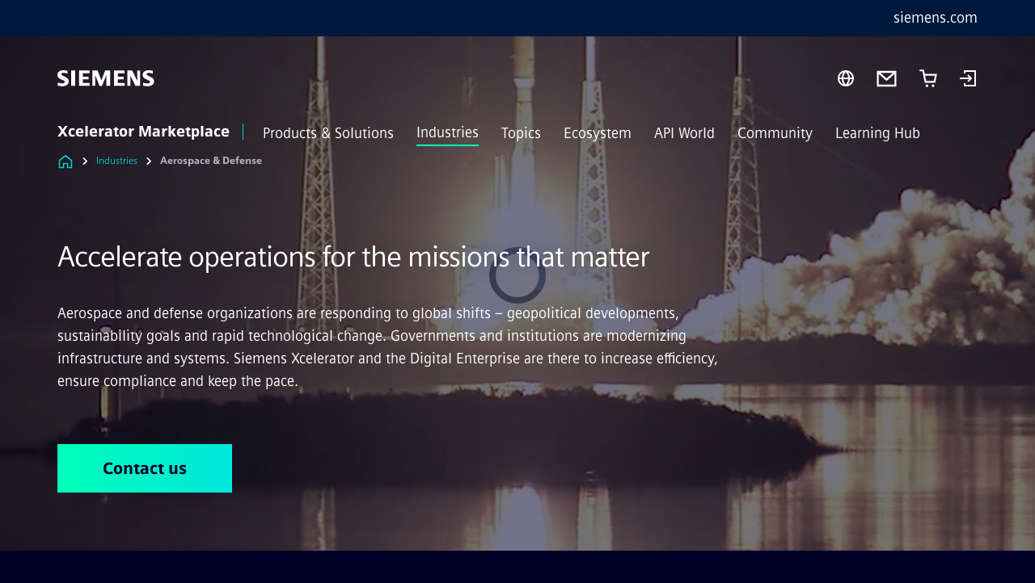

--- FILE ---
content_type: text/html
request_url: https://xcelerator.siemens.com/global/en/industries/aerospace.html
body_size: 8871
content:
<!DOCTYPE html>
<html lang='en' dir='ltr'>

  <head>
    <meta charset='utf-8' />
    <link rel="stylesheet" type="text/css" href="/assets/static/onRenderClient.45efb5d4.css"><link rel="stylesheet" type="text/css" href="/assets/static/search.1156d725.css"><link rel="stylesheet" type="text/css" href="/assets/static/StepCarousel.cca2ceee.css"><link rel="stylesheet" type="text/css" href="/assets/static/ResponsiveLayout.7f1d8e7e.css"><link rel="stylesheet" type="text/css" href="/assets/static/Modal.02e7bb2e.css"><link rel="stylesheet" type="text/css" href="/assets/static/use-section-in-viewport.db47ab30.css">
    <link rel="stylesheet" type="text/css" href="/assets/static/Cart.b56f4c2d.css"><link rel="stylesheet" type="text/css" href="/assets/static/StageWrapper.f250b17a.css"><link rel="stylesheet" type="text/css" href="/assets/static/ScrollbarShadows.5173f092.css"><link rel="stylesheet" type="text/css" href="/assets/static/Login.53c3bd9f.css"><link rel="stylesheet" type="text/css" href="/assets/static/Logo.0c904b93.css"><link rel="stylesheet" type="text/css" href="/assets/static/SearchInput.2865e8cc.css"><link rel="stylesheet" type="text/css" href="/assets/static/Breadcrumbs.3497a2a9.css"><link rel="stylesheet" type="text/css" href="/assets/static/Button.7d9878e9.css"><link rel="stylesheet" type="text/css" href="/assets/static/DefaultPage.ee0b7ea2.css"><link rel="preload" href="/assets/static/SectionAnchor.9aae9b0c.css" as="style" type="text/css"><meta name="viewport" content="width=device-width, initial-scale=1, maximum-scale=1, minimum-scale=1, user-scalable=no, viewport-fit=cover" /><meta name='app-revision' content='2025-10-16T09:16:38.000Z - master - fcb9824' /><meta http-equiv='Cache-Control' content='public, max-age=600, must-revalidate'><title>Aerospace &amp; Defense - Siemens Xcelerator Global</title>
<meta name="dc.date.created" content="2025-08-19T08:58:24.635Z" data-generated="">
<meta name="dc.date.modified" content="2025-10-09T08:06:54.231Z" data-generated="">
<meta name="dc.identifier" content="/content/tenants/siemens-com/global/en/market-specific-solutions/aerospace" data-generated="">
<meta name="dc.language" content="en" data-generated="">
<meta name="dc.region" content="global" data-generated="">
<meta name="dc.type" content="Converting" data-generated="">
<meta name="description" content="Aerospace and defense face rising complexity, labor gaps, and security demands. Digital transformation with automation, AI and connected processes helps cut costs, speed production and improve resilience." data-generated="">
<meta name="format-detection" content="telephone=no" data-generated="">
<meta name="fragmentUUID" content="siem:rTw5zjdL2Fl" data-generated="">
<meta name="google-site-verification" content="Fvc_0K5ODtgQhJnUZsLIdmILnMTt2yNV_oA4xxtDVSw" data-generated="">
<meta name="language" content="en" data-generated="">
<meta name="msapplication-tap-highlight" content="NO" data-generated="">
<meta name="org" content="DI MC" data-generated="">
<meta name="robots" content="index,follow" data-generated="">
<meta name="searchTeaserImage" content="https://assets.new.siemens.com/siemens/assets/api/uuid:cd48d9ce-842e-4b93-944a-4af9c4eb1477/width:4320/Aerospace-Keyvisual-Allgemein-5000x5000_large.png" data-generated="">
<meta name="searchTitle" content="Aerospace &amp; Defense" data-generated="">
<meta name="tags" content="7208bc17-558c-330c-921a-9acc29916d2a,c19af4bb-7b7b-456f-914e-2208252c9c31" data-generated="">
<meta name="template" content="fw_base-page-template" data-generated="">
<meta name="twitter:card" content="summary_large_image" data-generated="">
<meta name="twitter:description" content="Aerospace and defense face rising complexity, labor gaps, and security demands. Digital transformation with automation, AI and connected processes helps cut costs, speed production and improve resilience." data-generated="">
<meta name="twitter:image" content="https://assets.new.siemens.com/siemens/assets/api/uuid:cd48d9ce-842e-4b93-944a-4af9c4eb1477/width:4320/Aerospace-Keyvisual-Allgemein-5000x5000_large.png" data-generated="">
<meta name="twitter:site" content="@siemens" data-generated="">
<meta name="twitter:title" content="Aerospace &amp; Defense" data-generated="">
<meta name="viewport" content="width=device-width, initial-scale=1.0, shrink-to-fit=no" data-generated="">
<meta name="x-ua-compatible" content="ie=edge" data-generated="">
<meta property="og:description" content="Aerospace and defense face rising complexity, labor gaps, and security demands. Digital transformation with automation, AI and connected processes helps cut costs, speed production and improve resilience." data-generated="">
<meta property="og:image" content="https://assets.new.siemens.com/siemens/assets/api/uuid:cd48d9ce-842e-4b93-944a-4af9c4eb1477/width:4320/Aerospace-Keyvisual-Allgemein-5000x5000_large.png" data-generated="">
<meta property="og:locale" content="en" data-generated="">
<meta property="og:site_name" content="Siemens" data-generated="">
<meta property="og:title" content="Aerospace & Defense" data-generated="">
<meta property="og:type" content="fw_Converting" data-generated="">
<meta property="og:url" content="https://xcelerator.siemens.com/global/en/industries/aerospace.html" data-generated=""><link rel="preconnect" href="https://assets.adobedtm.com" /><link rel="preconnect" href="https://w3.siemens.com" /><link rel="preconnect" href="https://siemens.sc.omtrdc.net" /><link rel="preconnect" href="https://assets.new.siemens.com" /><link rel='preconnect' href='https://api.dc.siemens.com/fluidweb' /><script src='//assets.adobedtm.com/5dfc7d97c6fb/3e1894fb3f67/launch-8cd5c29c8ce3.min.js'></script><link rel="apple-touch-icon" sizes="180x180" href="https://cdn.c2comms.cloud/images/favicons/1.0/apple-touch-icon.png"><link rel="icon" type="image/png" sizes="32x32" href="https://cdn.c2comms.cloud/images/favicons/1.0/favicon-32x32.png"><link rel="icon" type="image/png" sizes="16x16" href="https://cdn.c2comms.cloud/images/favicons/1.0/favicon-16x16.png"><link rel="manifest" href="https://cdn.c2comms.cloud/images/favicons/1.0/site.webmanifest"><link rel="mask-icon" href="https://cdn.c2comms.cloud/images/favicons/1.0/safari-pinned-tab.svg" color="#5bbad5"><link rel="shortcut icon" href="https://cdn.c2comms.cloud/images/favicons/1.0/favicon.ico"><meta name="msapplication-TileColor" content="#da532c"><meta name="msapplication-config" content="https://cdn.c2comms.cloud/images/favicons/1.0/browserconfig.xml"><meta name="theme-color" content="#ffffff"><script> var _mtm = window._mtm = window._mtm || []; _mtm.push({'mtm.startTime': (new Date().getTime()), 'event': 'mtm.Start'});
      (function() {
        var d=document, g=d.createElement('script'), s=d.getElementsByTagName('script')[0];
        g.async=true; g.src='https://w3.siemens.com/js/container_SEx9gzeT.js'; s.parentNode.insertBefore(g,s);
      })();
    </script>
  </head>

  <body class='fluidWebRoot'>
    <div id='app'><div class="app app--xcl"><!--[--><div class="page fluidPage app--componentBelowHeader"><div class="fluidPage__wrapper page__wrapper"><!--[--><header class="header header--hasImageBackground"><ul class="skipLinks" data-ste-element="skip-links"><li><a style="" class="button button--tertiary button--default button--icon button--iconArrowRight button--iconRight button--link skipLinks__skipLink skipLinks__skipLink" data-ste-element href="#main" target="_self"><!--[-->Skip to main content<!--]--></a></li><li><a data-ste-element="inlineLink" class="skipLinks__skipLink inlineLink inlineLink--default skipLinks__skipLink" href="#navigation"><!--[--><!----><!--[--><!--[-->Skip to main navigation<!--]--><!--]--><span class="icon icon__name--chevron-right inlineLink__icon" data-ste-element="icon" style="--icon-color:white;--icon-size:20px;" position="after"></span><!--]--></a></li><li><a data-ste-element="inlineLink" class="skipLinks__skipLink inlineLink inlineLink--default skipLinks__skipLink" href="#footer"><!--[--><!----><!--[--><!--[-->Skip to footer<!--]--><!--]--><span class="icon icon__name--chevron-right inlineLink__icon" data-ste-element="icon" style="--icon-color:white;--icon-size:20px;" position="after"></span><!--]--></a></li></ul><div class="responsiveLayout responsiveLayout--hideOnXsmall responsiveLayout--hideOnSmall header__metaMenu"><!--[--><a data-ste-element="metaNavigationLink" class="metaNavigationLink" href="https://www.siemens.com/global/en.html" data-v-b19e575c>siemens.com</a><!----><!--]--></div><div class="header__topBar header__topBar--withLogin header__topBar--xcl"><div class="header__logoContainer"><!--[--><!----><div class="logo" data-ste-element="logo"><a class="logo__logo" tabindex="0" title="Siemens" aria-label="Siemens" href="https://www.siemens.com/global/en.html" target="_self"><!--[--><div class="logo__logoSiemens logo__logoSiemens--white"></div><!--]--></a></div><!--]--><!----></div><div class="header__iconsWrapper"><div class="headerSearch" data-ste-element="header-search"><form class="headerSearch__form"><!----><div class="headerSearch__animationWrapper--xcl headerSearch__animationWrapper"><div class="responsiveLayout responsiveLayout--hideOnMedium responsiveLayout--hideOnLarge responsiveLayout--hideOnXlarge"><!--[--><button class="headerSearch__icon" type="submit" value="search" aria-label="Ask or search anything…"></button><!--]--></div><div class="responsiveLayout responsiveLayout--hideOnXsmall responsiveLayout--hideOnSmall"><!--[--><div class="submitInput submitInput--normal submitInput--empty headerSearch__inputWrapper" data-ste-element="submitInput"><!--[--><!--]--><input id="submitInput__input" value data-hj-allow aria-controls="suggestionList__undefined" class="headerSearch__input submitInput__input" aria-label="Ask or search anything…" placeholder="Ask or search anything…" size="23" maxlength="2000" type="text"><!--[--><!--]--><button class="submitInput__applyButton submitInput__applyButton--search" aria-label="Ask or search anything…"></button><!--[--><!--]--></div><div style="display:none;" class="headerSearch__dropdown"><div><span class="headerSearch__suggestionAudioHint" aria-live="polite" tabindex="-1">0 suggestions available. Use the up and down arrow keys to navigate.</span><div class="headerSearch__suggestionHeadline" tabindex="-1">Search suggestion</div><ul id="suggestionList__undefined" class="headerSearch__suggestions"><!--[--><!--]--><!--[--><!--]--><!--[--><!--]--></ul></div><!----></div><!--]--></div></div></form></div><!----><!----><div class="header__regionSelectorWrapper"><div class="regionSelector"><button id="meta-nav" class="regionSelector__trigger" data-ste-element="region-selector" aria-label="Region Selector" aria-expanded="false" data-disable-live-translation><div class="responsiveLayout responsiveLayout--hideOnXsmall responsiveLayout--hideOnSmall responsiveLayout--hideOnMedium"><!--[--><span data-disable-live-translation>Global</span><!--]--></div></button><!----><!----><!----></div></div><a style="" aria-label="Contact us" class="button button--tertiary button--default button--link header__contactUs header__contactUs" data-ste-element href="https://www.siemens.com/global/en/general/contact.html" target="_self"><!--[--><!--]--></a><div class="header__cartWrapper"><!--[--><a href="/global/en/cart.html" class="cart" aria-label="Cart with 0 item(s)" title="Cart with 0 item(s)" target="_self"></a><!----><!--]--></div><div class="header__navigationCloseWrapper"><!----></div><div class="login"><div class="login__signIn"><a aria-label="Login" href="/_auth/login"></a></div></div></div></div><div class="header__navigationWrapper"><div style="display:none;"><div class="platformNameSearch" data-v-4e447f48><a data-ste-element="inlineLink" role="link" class="platformNameSearch__link inlineLink inlineLink--default platformNameSearch__link" tabindex="0" title="Xcelerator Marketplace" aria-label="Xcelerator Marketplace" href="https://xcelerator.siemens.com/global/en.html" data-v-4e447f48><!--[--><span class="platformNameSearch__icon" data-v-4e447f48></span> Siemens Xcelerator Marketplace<!--]--></a></div></div><nav id="navigation" class="header__navigation" aria-label="Header primary navigation"><div class="platformName header__platformName"><a class="platformName__link" tabindex="0" title="Xcelerator Marketplace" aria-label="Xcelerator Marketplace" href="https://xcelerator.siemens.com/global/en.html" target="_self">Xcelerator Marketplace</a></div><div class="responsiveLayout responsiveLayout--hideOnMedium responsiveLayout--hideOnLarge responsiveLayout--hideOnXlarge"><!--[--><ul><div class="header__burgerMenuWrapper"><button id="navigation" class="header__burgerMenu" aria-label="main menu" aria-expanded="false"></button></div></ul><!--]--></div><div class="responsiveLayout responsiveLayout--hideOnXsmall responsiveLayout--hideOnSmall" style="display:contents;"><!--[--><div class="stepCarousel"><ul class="stepCarousel__links"><!--[--><li class="stepCarousel__link"><!--[--><button class="header__firstNaviItem" aria-expanded="false" aria-haspopup="false" aria-live="off">Products & Solutions</button><!--]--></li><li class="stepCarousel__link"><!--[--><button class="header__firstNaviItem header__firstNaviItem--activePath" aria-expanded="false" aria-haspopup="false" aria-live="off">Industries</button><!--]--></li><li class="stepCarousel__link"><!--[--><button class="header__firstNaviItem" aria-expanded="false" aria-haspopup="false" aria-live="off">Topics</button><!--]--></li><li class="stepCarousel__link"><!--[--><button class="header__firstNaviItem" aria-expanded="false" aria-haspopup="false" aria-live="off">Ecosystem</button><!--]--></li><li class="stepCarousel__link"><!--[--><button class="header__firstNaviItem" aria-expanded="false" aria-haspopup="false" aria-live="off">API World</button><!--]--></li><li class="stepCarousel__link"><!--[--><button class="header__firstNaviItem" aria-expanded="false" aria-haspopup="false" aria-live="off">Community</button><!--]--></li><li class="stepCarousel__link"><!--[--><button class="header__firstNaviItem" aria-expanded="false" aria-haspopup="false" aria-live="off">Learning Hub</button><!--]--></li><!--]--><li><!--[--><!--]--></li></ul><!----><!----></div><!--]--></div></nav></div><!----><!----><!----><!----></header><!----><!--]--><!--[--><!--[--><main id="main" class="contentTree" data-ste-element="content-tree"><div class="contentTree__itemsWrapper"><!--[--><div class="contentTree__item"><!--[--><!--[--><div class="pageSection pageSection__layoutStageFullWidth stage stage--firstStage option--sizeFullscreen stage--video stage--backgroundImageVideo" data-test="dads" id="siem:9iaQxbYcOtB" data-anchor="Accelerateoperationsforthemissionsthatmatter" data-ste-element="stage"><!--[--><!--[--><div class="stage__imageWrapper"><!----><!----></div><div class="stage__content"><div class="stage__headerContainer"><!----><h1 class="stage__header"><span>Accelerate operations for the missions that matter</span></h1></div><div class="responsiveLayout"><!--[--><div class="stage__description"><div class="stage__text"><html><head></head><body><p dir="ltr"><span>Aerospace and defense organizations are responding to global shifts – geopolitical developments, sustainability goals and rapid technological change. Governments and institutions are modernizing infrastructure and systems. Siemens Xcelerator and the Digital Enterprise are there to increase efficiency, ensure compliance and keep the pace.</span></p></body></html></div><!----><div class="stage__buttonsContainer"><a style="" aria-label="Contact us regarding Accelerate operations for the missions that matter" class="button button--hero button--default button--link stage__button stage__button" data-ste-element="stage-button" href="#Contactus" target="_self"><!--[-->Contact us<!--]--></a></div></div><!----><!--]--></div></div><!----><!----><!--]--><!--]--></div><!----><!--]--><div class="inpageNavigation" data-v-ed8dac7a><div class="stepCarousel inpageNavigation__container" data-v-ed8dac7a><ul class="stepCarousel__links"><!--[--><li class="stepCarousel__link"><!--[--><a href="#CHALLENGES" class="inpageNavigation__link" data-v-ed8dac7a>CHALLENGES</a><!--]--></li><li class="stepCarousel__link"><!--[--><a href="#OVERVIEW" class="inpageNavigation__link" data-v-ed8dac7a>OVERVIEW</a><!--]--></li><li class="stepCarousel__link"><!--[--><a href="#SOLUTIONS" class="inpageNavigation__link" data-v-ed8dac7a>SOLUTIONS</a><!--]--></li><li class="stepCarousel__link"><!--[--><a href="#USECASES" class="inpageNavigation__link" data-v-ed8dac7a>USE CASES</a><!--]--></li><li class="stepCarousel__link"><!--[--><a href="#LEARNMORE" class="inpageNavigation__link" data-v-ed8dac7a>LEARN MORE</a><!--]--></li><li class="stepCarousel__link"><!--[--><a href="#CONTACT" class="inpageNavigation__link" data-v-ed8dac7a>CONTACT</a><!--]--></li><!--]--><li><!--[--><!--]--></li></ul><!----><!----></div></div><!----><!--]--></div><div class="contentTree__item"><!----></div><div class="contentTree__item"><!----></div><div class="contentTree__item"><!----></div><div class="contentTree__item"><!----></div><div class="contentTree__item"><!----></div><div class="contentTree__item"><!----></div><!--]--><div class="contentTree__item"><!----></div></div></main><!--]--><!--]--></div><!----><!----><div class="page__backToTopButtonContainer"><!----></div><footer id="footer" class="footer" data-ste-element="footer"><!--[--><!--[--><ul class="footer__footerLinksWrapper"><!--[--><li class="footer__footerLinksItem"><a class="footerLink footer__footerLink" data-ste-element="footerLink" href="https://www.siemens.com/global/en/general/legal.html" data-v-774b2169><!--[-->Corporate information<!--]--></a></li><li class="footer__footerLinksItem"><a class="footerLink footer__footerLink" data-ste-element="footerLink" href="https://www.siemens.com/global/en/general/privacy-notice.html" data-v-774b2169><!--[-->Privacy notice<!--]--></a></li><li class="footer__footerLinksItem"><a class="footerLink footer__footerLink" data-ste-element="footerLink" href="https://www.siemens.com/global/en/general/cookie-notice.html" data-v-774b2169><!--[-->Cookie notice<!--]--></a></li><li class="footer__footerLinksItem"><a class="footerLink footer__footerLink" data-ste-element="footerLink" href="https://xcelerator.siemens.com/global/en/general/terms-of-use.html" data-v-774b2169><!--[-->Terms of use<!--]--></a></li><li class="footer__footerLinksItem"><a class="footerLink footer__footerLink" data-ste-element="footerLink" href="https://www.siemens.com/global/en/general/digital-id.html" data-v-774b2169><!--[-->Digital ID<!--]--></a></li><li class="footer__footerLinksItem"><a class="footerLink footer__footerLink" data-ste-element="footerLink" href="https://www.siemens.com/global/en/company/about/compliance/reporting-channels.html" data-v-774b2169><!--[-->Whistleblower reporting<!--]--></a></li><li class="footer__footerLinksItem"><a class="footerLink footer__footerLink" data-ste-element="footerLink" href="https://xcelerator.siemens.com/global/en/general/digital-services-act.html" data-v-774b2169><!--[-->Digital Services Act<!--]--></a></li><!--]--></ul><!--]--><!--[--><!----><!--]--><!--[--><div class="footer__copyrightWrapper"><span class="footer__copyright">© Siemens 1996 – 2025</span></div><!--]--><!--[--><div class="footer__socialMedia__wrapper"><div class="logo_wrapper"><div id="logo" class="logo"><a class="logo__logo" href="https://www.siemens.com/global/en.html" tabindex="0" title="Siemens" aria-label="Siemens" style="" target="_blank"><div class="logo__logoSiemens"></div></a></div><!--[--><div class="vertical-line"></div><a class="footer__copyrightLink" href="/global/en.html" target="_self">Xcelerator Marketplace</a><!--]--></div><ul class="footer__socialMedia_links"><!--[--><li><a aria-label="LINKEDIN" href="https://www.linkedin.com/company/siemens" class="footer__socialMediaItem" rel="noopener noreferrer" target="_blank"><span class="icon icon__name--linkedin" data-ste-element="icon" style="--icon-color:white;--icon-size:24px;"></span></a></li><li><a aria-label="YOUTUBE" href="https://www.youtube.com/@siemens" class="footer__socialMediaItem" rel="noopener noreferrer" target="_blank"><span class="icon icon__name--youtube" data-ste-element="icon" style="--icon-color:white;--icon-size:24px;"></span></a></li><li><a aria-label="INSTAGRAM" href="https://www.instagram.com/siemens/" class="footer__socialMediaItem" rel="noopener noreferrer" target="_blank"><span class="icon icon__name--instagram" data-ste-element="icon" style="--icon-color:white;--icon-size:24px;"></span></a></li><li><a aria-label="TWITTER" href="https://twitter.com/siemens" class="footer__socialMediaItem" rel="noopener noreferrer" target="_blank"><span class="icon icon__name--twitter" data-ste-element="icon" style="--icon-color:white;--icon-size:24px;"></span></a></li><li><a aria-label="FACEBOOK" href="https://www.facebook.com/Siemens" class="footer__socialMediaItem" rel="noopener noreferrer" target="_blank"><span class="icon icon__name--facebook" data-ste-element="icon" style="--icon-color:white;--icon-size:24px;"></span></a></li><!--]--></ul></div><!--]--><!--]--></footer></div><!--]--></div></div>
    <link rel="modulepreload" href="/assets/js/Cart-9a6ea4f0.js" as="script" type="text/javascript"><link rel="modulepreload" href="/assets/js/PageSection-a3cc87c7.js" as="script" type="text/javascript"><link rel="modulepreload" href="/assets/js/StageWrapper.vue_vue_type_script_setup_true_lang-c7e22a8a.js" as="script" type="text/javascript"><link rel="modulepreload" href="/assets/js/StageWrapper-7e644520.js" as="script" type="text/javascript"><link rel="modulepreload" href="/assets/js/Login-8d8b76fc.js" as="script" type="text/javascript"><link rel="modulepreload" href="/assets/js/Button-81e82524.js" as="script" type="text/javascript"><link rel="modulepreload" href="/assets/js/DefaultPage-8cd5e88f.js" as="script" type="text/javascript"><link rel="modulepreload" href="/assets/js/SectionAnchor-d40ae4b8.js" as="script" type="text/javascript"><script>"use strict";(()=>{var{replace:s}="",g=/&(?:amp|#38|lt|#60|gt|#62|apos|#39|quot|#34);/g;var l={"&amp;":"&","&#38;":"&","&lt;":"<","&#60;":"<","&gt;":">","&#62;":">","&apos;":"'","&#39;":"'","&quot;":'"',"&#34;":'"'},p=e=>l[e],n=e=>s.call(e,g,p);var o={A:"groupA",B:"groupB"};var t={BAD_REQUEST:400,INTERNAL_SERVER_ERROR:500,NOT_FOUND:404,TEMPORARY_REDIRECT:307,UNARHORIZED:401},c={[t.TEMPORARY_REDIRECT]:{code:t.BAD_REQUEST,message:"Method and body not changed.",title:"Temporary Redirect"},[t.BAD_REQUEST]:{code:t.BAD_REQUEST,title:"Bad request"},[t.UNARHORIZED]:{code:t.UNARHORIZED,title:"Unauthorized"},[t.NOT_FOUND]:{code:t.NOT_FOUND,message:"This page could not be found.",title:"Page Not Found"},[t.INTERNAL_SERVER_ERROR]:{code:t.INTERNAL_SERVER_ERROR,message:"Internal Server Error",title:"Something went wrong."}};var r=(e,a)=>{if(!a)return;if(a==="main"){e.abtest=o.A;return}e.abtest=o.B,e.path=e.path.replace(/(.*)-b\.html$/,"$1.html")};window.siemens={datalayer:JSON.parse(n(`{\&quot;activateStream\&quot;:false,\&quot;companyName\&quot;:\&quot;Siemens\&quot;,\&quot;component\&quot;:{},\&quot;copyright\&quot;:\&quot;© Siemens 1996 – 2025\&quot;,\&quot;dateFormat\&quot;:\&quot;MMM d, yyyy\&quot;,\&quot;dateFormatWithoutYear\&quot;:\&quot;MMM d\&quot;,\&quot;designVariant\&quot;:\&quot;dark\&quot;,\&quot;floatingConversionButtonLabel\&quot;:\&quot;\&quot;,\&quot;floatingConversionButtonLink\&quot;:\&quot;\&quot;,\&quot;footerLinks\&quot;:[{\&quot;text\&quot;:\&quot;Corporate information\&quot;,\&quot;url\&quot;:\&quot;https://www.siemens.com/global/en/general/legal.html\&quot;,\&quot;target\&quot;:\&quot;sametab\&quot;},{\&quot;text\&quot;:\&quot;Privacy notice\&quot;,\&quot;url\&quot;:\&quot;https://www.siemens.com/global/en/general/privacy-notice.html\&quot;,\&quot;target\&quot;:\&quot;sametab\&quot;},{\&quot;text\&quot;:\&quot;Cookie notice\&quot;,\&quot;url\&quot;:\&quot;https://www.siemens.com/global/en/general/cookie-notice.html\&quot;,\&quot;target\&quot;:\&quot;sametab\&quot;},{\&quot;text\&quot;:\&quot;Terms of use\&quot;,\&quot;url\&quot;:\&quot;https://xcelerator.siemens.com/global/en/general/terms-of-use.html\&quot;,\&quot;target\&quot;:\&quot;sametab\&quot;},{\&quot;text\&quot;:\&quot;Digital ID\&quot;,\&quot;url\&quot;:\&quot;https://www.siemens.com/global/en/general/digital-id.html\&quot;,\&quot;target\&quot;:\&quot;sametab\&quot;},{\&quot;text\&quot;:\&quot;Whistleblower reporting\&quot;,\&quot;url\&quot;:\&quot;https://www.siemens.com/global/en/company/about/compliance/reporting-channels.html\&quot;,\&quot;target\&quot;:\&quot;sametab\&quot;},{\&quot;text\&quot;:\&quot;Digital Services Act\&quot;,\&quot;url\&quot;:\&quot;https://xcelerator.siemens.com/global/en/general/digital-services-act.html\&quot;,\&quot;target\&quot;:\&quot;sametab\&quot;}],\&quot;headerLinks\&quot;:[{\&quot;text\&quot;:\&quot;Jobs &amp; Careers\&quot;,\&quot;url\&quot;:\&quot;https://www.siemens.com/global/en/company/jobs.html\&quot;,\&quot;target\&quot;:\&quot;sametab\&quot;},{\&quot;text\&quot;:\&quot;Press\&quot;,\&quot;url\&quot;:\&quot;https://press.siemens.com\&quot;,\&quot;target\&quot;:\&quot;sametab\&quot;},{\&quot;text\&quot;:\&quot;Investor Relations\&quot;,\&quot;url\&quot;:\&quot;https://www.siemens.com/global/en/company/investor-relations.html\&quot;,\&quot;target\&quot;:\&quot;sametab\&quot;}],\&quot;isBusinessLinksDeactivated\&quot;:true,\&quot;jquery\&quot;:false,\&quot;language\&quot;:\&quot;en\&quot;,\&quot;navRegion\&quot;:\&quot;global\&quot;,\&quot;navigation\&quot;:{\&quot;continent\&quot;:\&quot;world\&quot;,\&quot;inPageNavigation\&quot;:{\&quot;enabled\&quot;:true,\&quot;headlines\&quot;:[\&quot;CHALLENGES\&quot;,\&quot;OVERVIEW\&quot;,\&quot;SOLUTIONS\&quot;,\&quot;USE CASES\&quot;,\&quot;LEARN MORE\&quot;,\&quot;CONTACT\&quot;]},\&quot;navTitle\&quot;:\&quot;Aerospace &amp; Defense\&quot;,\&quot;navText\&quot;:\&quot;Aerospace &amp; Defense\&quot;,\&quot;hideInNav\&quot;:false,\&quot;showInBread\&quot;:true,\&quot;linkUrl\&quot;:\&quot;https://xcelerator.siemens.com/global/en/industries/aerospace.html\&quot;,\&quot;alias\&quot;:\&quot;aerospace\&quot;,\&quot;rank\&quot;:10,\&quot;orderedRankedPageIds\&quot;:[\&quot;siem:Uk0NlsCUgSi\&quot;,\&quot;siem:rTw5zjdL2Fl\&quot;,\&quot;siem:8Ki836dosbT\&quot;,\&quot;siem:sTAg2dNk3U9\&quot;,\&quot;siem:cIKfdXkdLKM\&quot;,\&quot;siem:bOpxz01Pfog\&quot;,\&quot;siem:Nee3cHhvrgy\&quot;,\&quot;siem:tQGn3DxVbln\&quot;,\&quot;siem:MZglXZLzb3L\&quot;,\&quot;siem:oDv5OH0AbIj\&quot;,\&quot;siem:70iHflxyaCl\&quot;,\&quot;siem:WwOlyEyTlgT\&quot;,\&quot;siem:MfCqKmrE9H6\&quot;,\&quot;siem:0aZIeoXsa1z\&quot;,\&quot;siem:HeQknc5n1qa\&quot;,\&quot;siem:wTYjBjvI9bd\&quot;,\&quot;siem:v48U2NqNBlx\&quot;,\&quot;siem:wGMrA5u8PTO\&quot;,\&quot;siem:CJ3eChJGl2z\&quot;,\&quot;siem:l1AoA0kxZnO\&quot;,\&quot;siem:glx8PMQmj8o\&quot;,\&quot;siem:6FgfB1q1NO4\&quot;,\&quot;siem:8gxCXZ5LEBA\&quot;,\&quot;siem:V63fO14i2Jn\&quot;,\&quot;siem:I3ePRqnNleT\&quot;,\&quot;siem:UEHBR5WXwFm\&quot;,\&quot;siem:gudYX6drozU\&quot;,\&quot;siem:o9L2Nfm8y1W\&quot;,\&quot;siem:UIj9maWPwOI\&quot;,\&quot;siem:9zK6fXzOmoP\&quot;,\&quot;siem:22p7OyhgYdK\&quot;,\&quot;siem:JiH6PsxC7p6\&quot;,\&quot;siem:I37ssFkIv8r\&quot;,\&quot;siem:MZ6UK07rMBX\&quot;,\&quot;siem:dujtYw8tC2C\&quot;]},\&quot;pagePath\&quot;:\&quot;/global/en/industries/aerospace.html\&quot;,\&quot;pageStructure\&quot;:[\&quot;siem:9iaQxbYcOtB\&quot;,\&quot;siem:UbEfWFWGCWK\&quot;,\&quot;siem:5fhqHdSSJTX\&quot;,\&quot;siem:bH7a8QQFi0c\&quot;,\&quot;siem:nDMND7qVIx7\&quot;,\&quot;siem:xzm8AFNskhr\&quot;,\&quot;siem:xQogpf66Z4z\&quot;],\&quot;pageTitle\&quot;:\&quot;Aerospace &amp; Defense - Siemens Xcelerator Global\&quot;,\&quot;snapScroll\&quot;:false,\&quot;socialChannels\&quot;:[{\&quot;label\&quot;:\&quot;LINKEDIN\&quot;,\&quot;url\&quot;:\&quot;https://www.linkedin.com/company/siemens\&quot;,\&quot;type\&quot;:\&quot;linkedin\&quot;},{\&quot;label\&quot;:\&quot;YOUTUBE\&quot;,\&quot;url\&quot;:\&quot;https://www.youtube.com/@siemens\&quot;,\&quot;type\&quot;:\&quot;youtube\&quot;},{\&quot;label\&quot;:\&quot;INSTAGRAM\&quot;,\&quot;url\&quot;:\&quot;https://www.instagram.com/siemens/\&quot;,\&quot;type\&quot;:\&quot;instagram\&quot;},{\&quot;label\&quot;:\&quot;TWITTER\&quot;,\&quot;url\&quot;:\&quot;https://twitter.com/siemens\&quot;,\&quot;type\&quot;:\&quot;twitter\&quot;},{\&quot;label\&quot;:\&quot;FACEBOOK\&quot;,\&quot;url\&quot;:\&quot;https://www.facebook.com/Siemens\&quot;,\&quot;type\&quot;:\&quot;facebook\&quot;}],\&quot;tagsearchEnableRelatedTags\&quot;:false,\&quot;tagsearchShowRecommendations\&quot;:false,\&quot;tagsearchTags\&quot;:[\&quot;c19af4bb-7b7b-456f-914e-2208252c9c31\&quot;,\&quot;7208bc17-558c-330c-921a-9acc29916d2a\&quot;],\&quot;topics\&quot;:[],\&quot;urlParams\&quot;:[],\&quot;useLazyload\&quot;:false}`)),pageConfiguration:JSON.parse(n(`{\&quot;path\&quot;:\&quot;/global/en/industries/aerospace.html\&quot;,\&quot;floatingConversionButtonLabel\&quot;:\&quot;\&quot;,\&quot;floatingConversionButtonLink\&quot;:\&quot;\&quot;,\&quot;floatingConversionButtonLinkTarget\&quot;:\&quot;sametab\&quot;,\&quot;dateFormat\&quot;:\&quot;MMM d, yyyy\&quot;,\&quot;dateFormatWithoutYear\&quot;:\&quot;MMM d\&quot;,\&quot;pageStructure\&quot;:[\&quot;siem:9iaQxbYcOtB\&quot;,\&quot;siem:UbEfWFWGCWK\&quot;,\&quot;siem:5fhqHdSSJTX\&quot;,\&quot;siem:bH7a8QQFi0c\&quot;,\&quot;siem:nDMND7qVIx7\&quot;,\&quot;siem:xzm8AFNskhr\&quot;,\&quot;siem:xQogpf66Z4z\&quot;],\&quot;tagsearchTags\&quot;:[\&quot;c19af4bb-7b7b-456f-914e-2208252c9c31\&quot;,\&quot;7208bc17-558c-330c-921a-9acc29916d2a\&quot;],\&quot;companyName\&quot;:\&quot;Siemens\&quot;,\&quot;copyRight\&quot;:\&quot;© Siemens 1996 – 2025\&quot;,\&quot;socialChannels\&quot;:[{\&quot;label\&quot;:\&quot;LINKEDIN\&quot;,\&quot;url\&quot;:\&quot;https://www.linkedin.com/company/siemens\&quot;,\&quot;type\&quot;:\&quot;linkedin\&quot;},{\&quot;label\&quot;:\&quot;YOUTUBE\&quot;,\&quot;url\&quot;:\&quot;https://www.youtube.com/@siemens\&quot;,\&quot;type\&quot;:\&quot;youtube\&quot;},{\&quot;label\&quot;:\&quot;INSTAGRAM\&quot;,\&quot;url\&quot;:\&quot;https://www.instagram.com/siemens/\&quot;,\&quot;type\&quot;:\&quot;instagram\&quot;},{\&quot;label\&quot;:\&quot;TWITTER\&quot;,\&quot;url\&quot;:\&quot;https://twitter.com/siemens\&quot;,\&quot;type\&quot;:\&quot;twitter\&quot;},{\&quot;label\&quot;:\&quot;FACEBOOK\&quot;,\&quot;url\&quot;:\&quot;https://www.facebook.com/Siemens\&quot;,\&quot;type\&quot;:\&quot;facebook\&quot;}],\&quot;footerLinks\&quot;:[{\&quot;text\&quot;:\&quot;Corporate information\&quot;,\&quot;url\&quot;:\&quot;https://www.siemens.com/global/en/general/legal.html\&quot;,\&quot;target\&quot;:\&quot;sametab\&quot;},{\&quot;text\&quot;:\&quot;Privacy notice\&quot;,\&quot;url\&quot;:\&quot;https://www.siemens.com/global/en/general/privacy-notice.html\&quot;,\&quot;target\&quot;:\&quot;sametab\&quot;},{\&quot;text\&quot;:\&quot;Cookie notice\&quot;,\&quot;url\&quot;:\&quot;https://www.siemens.com/global/en/general/cookie-notice.html\&quot;,\&quot;target\&quot;:\&quot;sametab\&quot;},{\&quot;text\&quot;:\&quot;Terms of use\&quot;,\&quot;url\&quot;:\&quot;https://xcelerator.siemens.com/global/en/general/terms-of-use.html\&quot;,\&quot;target\&quot;:\&quot;sametab\&quot;},{\&quot;text\&quot;:\&quot;Digital ID\&quot;,\&quot;url\&quot;:\&quot;https://www.siemens.com/global/en/general/digital-id.html\&quot;,\&quot;target\&quot;:\&quot;sametab\&quot;},{\&quot;text\&quot;:\&quot;Whistleblower reporting\&quot;,\&quot;url\&quot;:\&quot;https://www.siemens.com/global/en/company/about/compliance/reporting-channels.html\&quot;,\&quot;target\&quot;:\&quot;sametab\&quot;},{\&quot;text\&quot;:\&quot;Digital Services Act\&quot;,\&quot;url\&quot;:\&quot;https://xcelerator.siemens.com/global/en/general/digital-services-act.html\&quot;,\&quot;target\&quot;:\&quot;sametab\&quot;}],\&quot;headerLinks\&quot;:[{\&quot;text\&quot;:\&quot;Jobs &amp; Careers\&quot;,\&quot;url\&quot;:\&quot;https://www.siemens.com/global/en/company/jobs.html\&quot;,\&quot;target\&quot;:\&quot;sametab\&quot;},{\&quot;text\&quot;:\&quot;Press\&quot;,\&quot;url\&quot;:\&quot;https://press.siemens.com\&quot;,\&quot;target\&quot;:\&quot;sametab\&quot;},{\&quot;text\&quot;:\&quot;Investor Relations\&quot;,\&quot;url\&quot;:\&quot;https://www.siemens.com/global/en/company/investor-relations.html\&quot;,\&quot;target\&quot;:\&quot;sametab\&quot;}],\&quot;language\&quot;:\&quot;en\&quot;,\&quot;designVariant\&quot;:\&quot;dark\&quot;,\&quot;liveTranslation\&quot;:false,\&quot;analyticsPageTitle\&quot;:\&quot;Aerospace &amp; Defense\&quot;,\&quot;authorOrg\&quot;:\&quot;DI MC\&quot;,\&quot;authorUrl\&quot;:\&quot;/cms/content-entries/smartPageModel?id=684160f00aee03000947f6af%230003&amp;folderId=6840aa41f30296000acfc1ee%230001\&quot;,\&quot;dateCreated\&quot;:\&quot;2018-12-18T11:02:20.063Z\&quot;,\&quot;dateModified\&quot;:\&quot;2025-10-09T08:06:54.231Z\&quot;,\&quot;datePublished\&quot;:\&quot;2025-10-09T08:06:54.231Z\&quot;,\&quot;fragment_uuid\&quot;:\&quot;siem:rTw5zjdL2Fl\&quot;,\&quot;ownerOrg\&quot;:\&quot;DI MC\&quot;,\&quot;pageTitle\&quot;:\&quot;Aerospace &amp; Defense - Siemens Xcelerator Global\&quot;,\&quot;metaData\&quot;:[\&quot;og:site_name=Siemens\&quot;,\&quot;og:image=https://assets.new.siemens.com/siemens/assets/api/uuid:cd48d9ce-842e-4b93-944a-4af9c4eb1477/width:4320/Aerospace-Keyvisual-Allgemein-5000x5000_large.png\&quot;,\&quot;og:title=Aerospace &amp; Defense\&quot;,\&quot;og:url=https://xcelerator.siemens.com/global/en/industries/aerospace.html\&quot;,\&quot;og:description=Aerospace and defense face rising complexity, labor gaps, and security demands. Digital transformation with automation, AI and connected processes helps cut costs, speed production and improve resilience.\&quot;,\&quot;format-detection=telephone=no\&quot;,\&quot;msapplication-tap-highlight=NO\&quot;,\&quot;viewport=width=device-width, initial-scale=1.0, shrink-to-fit=no\&quot;,\&quot;x-ua-compatible=ie=edge\&quot;,\&quot;twitter:card=summary_large_image\&quot;,\&quot;template=fw_base-page-template\&quot;,\&quot;fragmentUUID=siem:rTw5zjdL2Fl\&quot;,\&quot;org=DI MC\&quot;,\&quot;searchTitle=Aerospace &amp;amp; Defense\&quot;,\&quot;twitter:site=@siemens\&quot;,\&quot;twitter:image=https://assets.new.siemens.com/siemens/assets/api/uuid:cd48d9ce-842e-4b93-944a-4af9c4eb1477/width:4320/Aerospace-Keyvisual-Allgemein-5000x5000_large.png\&quot;,\&quot;twitter:title=Aerospace &amp;amp; Defense\&quot;,\&quot;robots=index,follow\&quot;,\&quot;description=Aerospace and defense face rising complexity, labor gaps, and security demands. Digital transformation with automation, AI and connected processes helps cut costs, speed production and improve resilience.\&quot;,\&quot;dc.date.modified=2025-10-09T08:06:54.231Z\&quot;,\&quot;dc.identifier=/content/tenants/siemens-com/global/en/market-specific-solutions/aerospace\&quot;,\&quot;google-site-verification=Fvc_0K5ODtgQhJnUZsLIdmILnMTt2yNV_oA4xxtDVSw\&quot;,\&quot;dc.type=Converting\&quot;,\&quot;tags=7208bc17-558c-330c-921a-9acc29916d2a,c19af4bb-7b7b-456f-914e-2208252c9c31\&quot;,\&quot;searchTeaserImage=https://assets.new.siemens.com/siemens/assets/api/uuid:cd48d9ce-842e-4b93-944a-4af9c4eb1477/width:4320/Aerospace-Keyvisual-Allgemein-5000x5000_large.png\&quot;,\&quot;twitter:description=Aerospace and defense face rising complexity, labor gaps, and security demands. Digital transformation with automation, AI and connected processes helps cut costs, speed production and improve resilience.\&quot;,\&quot;dc.date.created=2025-08-19T08:58:24.635Z\&quot;,\&quot;dc.language=en\&quot;,\&quot;language=en\&quot;,\&quot;dc.region=global\&quot;,\&quot;og:locale=en\&quot;,\&quot;og:type=fw_Converting\&quot;],\&quot;linkData\&quot;:[],\&quot;pageVersion\&quot;:\&quot;684160f00aee03000947f6af#0003\&quot;,\&quot;systemURL\&quot;:\&quot;/content/tenants/siemens-com/global/en/market-specific-solutions/aerospace\&quot;,\&quot;schemaType\&quot;:null,\&quot;navigation\&quot;:{\&quot;continent\&quot;:\&quot;world\&quot;,\&quot;inPageNavigation\&quot;:{\&quot;enabled\&quot;:true,\&quot;headlines\&quot;:[\&quot;CHALLENGES\&quot;,\&quot;OVERVIEW\&quot;,\&quot;SOLUTIONS\&quot;,\&quot;USE CASES\&quot;,\&quot;LEARN MORE\&quot;,\&quot;CONTACT\&quot;]},\&quot;navTitle\&quot;:\&quot;Aerospace &amp; Defense\&quot;,\&quot;navText\&quot;:\&quot;Aerospace &amp; Defense\&quot;,\&quot;hideInNav\&quot;:false,\&quot;showInBread\&quot;:true,\&quot;linkUrl\&quot;:\&quot;https://xcelerator.siemens.com/global/en/industries/aerospace.html\&quot;,\&quot;alias\&quot;:\&quot;aerospace\&quot;,\&quot;rank\&quot;:10,\&quot;orderedRankedPageIds\&quot;:[\&quot;siem:Uk0NlsCUgSi\&quot;,\&quot;siem:rTw5zjdL2Fl\&quot;,\&quot;siem:8Ki836dosbT\&quot;,\&quot;siem:sTAg2dNk3U9\&quot;,\&quot;siem:cIKfdXkdLKM\&quot;,\&quot;siem:bOpxz01Pfog\&quot;,\&quot;siem:Nee3cHhvrgy\&quot;,\&quot;siem:tQGn3DxVbln\&quot;,\&quot;siem:MZglXZLzb3L\&quot;,\&quot;siem:oDv5OH0AbIj\&quot;,\&quot;siem:70iHflxyaCl\&quot;,\&quot;siem:WwOlyEyTlgT\&quot;,\&quot;siem:MfCqKmrE9H6\&quot;,\&quot;siem:0aZIeoXsa1z\&quot;,\&quot;siem:HeQknc5n1qa\&quot;,\&quot;siem:wTYjBjvI9bd\&quot;,\&quot;siem:v48U2NqNBlx\&quot;,\&quot;siem:wGMrA5u8PTO\&quot;,\&quot;siem:CJ3eChJGl2z\&quot;,\&quot;siem:l1AoA0kxZnO\&quot;,\&quot;siem:glx8PMQmj8o\&quot;,\&quot;siem:6FgfB1q1NO4\&quot;,\&quot;siem:8gxCXZ5LEBA\&quot;,\&quot;siem:V63fO14i2Jn\&quot;,\&quot;siem:I3ePRqnNleT\&quot;,\&quot;siem:UEHBR5WXwFm\&quot;,\&quot;siem:gudYX6drozU\&quot;,\&quot;siem:o9L2Nfm8y1W\&quot;,\&quot;siem:UIj9maWPwOI\&quot;,\&quot;siem:9zK6fXzOmoP\&quot;,\&quot;siem:22p7OyhgYdK\&quot;,\&quot;siem:JiH6PsxC7p6\&quot;,\&quot;siem:I37ssFkIv8r\&quot;,\&quot;siem:MZ6UK07rMBX\&quot;,\&quot;siem:dujtYw8tC2C\&quot;]},\&quot;navRegion\&quot;:\&quot;global\&quot;,\&quot;topics\&quot;:[],\&quot;tenant\&quot;:\&quot;SIEMENS_COM\&quot;,\&quot;domain\&quot;:\&quot;XCELERATOR\&quot;}`)),pageReady:!1};window.siemens.datalayer.page=window.siemens.pageConfiguration;var i;try{i=__X_AB_TEST__}catch{}finally{r(window.siemens.pageConfiguration,i)}})();
</script><script src="//w3.siemens.com/ote/ote_config.js"></script><script src="//w3.siemens.com/ote/aem/ote.js"></script><script type='module' src='/assets/js/usercentrics/siemens-usercentrics-581b5ec2.js'></script><script>    
    var client = new XMLHttpRequest();
    client.open('HEAD', window.location.href);
    client.onreadystatechange = function() {
	    if (this.readyState === client.HEADERS_RECEIVED) {
		    const abtest = client.getResponseHeader("X-Ab-Test");
		    if (abtest === 'main') {
			    siemens.datalayer.page.abtest = "groupA";
		    } else if (abtest === 'experiment') {
			siemens.datalayer.page.path = window.location.pathname;
			siemens.datalayer.page.abtest = "groupB";
		    }
        }
    };
    client.send();

</script>
    <noscript aria-hidden='true'>
      <strong>
        We're sorry but the new Siemens doesn't work properly without JavaScript
        enabled. Please enable it to continue.
      </strong>
    </noscript>
    <script id="vike_pageContext" type="application/json">{"analyticsPageTitle":"!undefined","apolloState":{"globalsearch":{},"defaultClient":{"ROOT_QUERY":{"__typename":"Query","fluidFragments({\"filter\":{\"AND\":{\"AND\":{\"OR\":[{\"fluidFragmentsFilter\":{\"uuid\":\"siem:9iaQxbYcOtB\"}}],\"fluidFragmentsFilter\":[{\"category\":[\"APPLICATION\",\"CONTENT_GALLERY\",\"CONTENT_SEARCH\",\"FORM\",\"INTRO\",\"MEDIA_GALLERY\",\"MEDIA_RICHTEXT\",\"QUOTE\",\"SECTION\",\"SOLUTION_ADVISOR\",\"SPLIT_CONTAINER\",\"STAGE\",\"TABLE\",\"TEASER\"]}]}}}})":{"__typename":"FluidFragmentResults","fluidFragments":[{"__typename":"FluidFragment","category":"STAGE","uuid":"siem:9iaQxbYcOtB","metadata":{"__typename":"FluidFragmentStageMetadata","context":[],"country":["global"],"language":"en","lastIndexed":"2025-10-09T08:06:54.231Z","tags":[],"topics":[],"headline":"","subheadline":"","title":"Accelerate operations for the missions that matter","description":"\u003cp dir=\"ltr\">\u003cspan >Aerospace and defense organizations are responding to global shifts – geopolitical developments, sustainability goals and rapid technological change. Governments and institutions are modernizing infrastructure and systems. Siemens Xcelerator and the Digital Enterprise are there to increase efficiency, ensure compliance and keep the pace.\u003c/span>\u003c/p>","url":"#Contactus","layout":"backgroundImageVideo","metaProperties":{"__typename":"FluidFragmentMetaProperties","buttonLabel":"Contact us"},"media":[{"__typename":"FluidVideo","videoId":"6380040412112","accountId":null,"title":"","seoName":"Accelerate operations for the missions that matter","description":"","width":0,"height":0,"renditions({\"transform\":[{\"quality\":\"HIGH\",\"width\":3840},{\"quality\":\"HIGH\",\"width\":2732},{\"quality\":\"HIGH\",\"width\":2224},{\"quality\":\"HIGH\",\"width\":2048},{\"quality\":\"HIGH\",\"width\":1920},{\"quality\":\"HIGH\",\"width\":1266},{\"quality\":\"HIGH\",\"width\":1125},{\"quality\":\"HIGH\",\"width\":750},{\"quality\":\"HIGH\",\"width\":640},{\"quality\":\"HIGH\",\"width\":320},{\"quality\":\"LOW\",\"width\":100}]})":[{"__typename":"Rendition","url":"https://assets.new.siemens.com/siemens/assets/api/uuid:77539a04-780a-4af0-b580-1460a1c3654b/width:3840/quality:high/Accelerate-operations-for-the-missions-that-matter.mp4"},{"__typename":"Rendition","url":"https://assets.new.siemens.com/siemens/assets/api/uuid:77539a04-780a-4af0-b580-1460a1c3654b/width:2732/quality:high/Accelerate-operations-for-the-missions-that-matter.mp4"},{"__typename":"Rendition","url":"https://assets.new.siemens.com/siemens/assets/api/uuid:77539a04-780a-4af0-b580-1460a1c3654b/width:2224/quality:high/Accelerate-operations-for-the-missions-that-matter.mp4"},{"__typename":"Rendition","url":"https://assets.new.siemens.com/siemens/assets/api/uuid:77539a04-780a-4af0-b580-1460a1c3654b/width:2048/quality:high/Accelerate-operations-for-the-missions-that-matter.mp4"},{"__typename":"Rendition","url":"https://assets.new.siemens.com/siemens/assets/api/uuid:77539a04-780a-4af0-b580-1460a1c3654b/width:1920/quality:high/Accelerate-operations-for-the-missions-that-matter.mp4"},{"__typename":"Rendition","url":"https://assets.new.siemens.com/siemens/assets/api/uuid:77539a04-780a-4af0-b580-1460a1c3654b/width:1266/quality:high/Accelerate-operations-for-the-missions-that-matter.mp4"},{"__typename":"Rendition","url":"https://assets.new.siemens.com/siemens/assets/api/uuid:77539a04-780a-4af0-b580-1460a1c3654b/width:1125/quality:high/Accelerate-operations-for-the-missions-that-matter.mp4"},{"__typename":"Rendition","url":"https://assets.new.siemens.com/siemens/assets/api/uuid:77539a04-780a-4af0-b580-1460a1c3654b/width:750/quality:high/Accelerate-operations-for-the-missions-that-matter.mp4"},{"__typename":"Rendition","url":"https://assets.new.siemens.com/siemens/assets/api/uuid:77539a04-780a-4af0-b580-1460a1c3654b/width:640/quality:high/Accelerate-operations-for-the-missions-that-matter.mp4"},{"__typename":"Rendition","url":"https://assets.new.siemens.com/siemens/assets/api/uuid:77539a04-780a-4af0-b580-1460a1c3654b/width:320/quality:high/Accelerate-operations-for-the-missions-that-matter.mp4"},{"__typename":"Rendition","url":"https://assets.new.siemens.com/siemens/assets/api/uuid:77539a04-780a-4af0-b580-1460a1c3654b/width:100/quality:low/Accelerate-operations-for-the-missions-that-matter.mp4"}]}],"visualTags":[],"visualTagsItems":null,"useAssets":false,"numberOfToplineTags":0,"secondaryButton":null}}],"count":1}}}},"customPageContext":"!undefined","deploymentConfig":{"ADYEN_CLIENT_KEY":"live_VZF7XLANNZBOBLEPKU7LMQBPHMQZNJZD","ADYEN_ENVIRONMENT":"live","BRIGHTCOVE_ACCOUNT":"1813624294001","BRIGHTCOVE_PLAYER":"VMi7Ptd8P","CAPTCHA_KEY":"6Ld8me0UAAAAALJ2ka1shFDKmr_lcqLGVhiEYMyD","CART_TARGET":"/global/en/cart.html","COMMS_CLOUD_ANALYTICS":"https://w3.siemens.com/js/container_SEx9gzeT.js","DEX_API":"https://commerce-api.c2comms.cloud/dex-services/","DEX_IMAGE_TENANT":"/content/dam/siemens/products/marketplace/ecbe-products-new","DPM_HTTP":"https://uat.exports.dps-registry.dc.siemens.com/dpm-export.json","ELOQUA_FORM_RENDERER_HTTP":"https://profiles.siemens.com/pub/v3/forms.js","ENABLE_FRAGMENT_PREVIEW":false,"FONT_VM_TEST_ENABLED":true,"HEADER_SEARCH_URL":"/global/en/xmp-search.html","INTEROPS_API":"https://public-apim.siemens.com/c00107-interop/api/v1/","MICROSOFT_FORM_API_ID":"https://public-eur.mkt.dynamics.com/api/v1.0/orgs/fbb5a5ca-32e4-41b4-b5eb-6f93ee4bf56a/","MICROSOFT_FORM_CACHED_URL":"https://assets-eur.mkt.dynamics.com/fbb5a5ca-32e4-41b4-b5eb-6f93ee4bf56a/digitalassets/forms/","MICROSOFT_FORM_RENDERER_HTTP":"https://cxppusa1formui01cdnsa01-endpoint.azureedge.net/eur/FormLoader/FormLoader.bundle.js","MOBILITY_FEATURE":false,"ONLY_DOT_COM_FEATURE":false,"ONLY_XCL_FEATURE":true,"ONLY_XMP_FEATURE":true,"PAYMEMT_CLIENT_ID":"COMMSCLOUD","PAYMENT_HTTP":"https://payment.siemens.com/js/integrated/payment.1.3.min.js","PREVIEW_MODE":false,"SEARCH_FACETS":["LANGUAGES","REGIONS"],"SEARCH_SSR_ENABLED":false,"SENTRY_DSN":"https://4d1f99057d177472603ecaf58f2eeee0@o4504753513824256.ingest.sentry.io/4506654723080192","ACTIVATE_STREAM":true,"ADD_TO_LIST_ENABLED_SYSTEM_PATHS":[{},{},{}],"ADD_TO_LIST_ENABLED_TAG_UUIDS":["5a7d247f-948d-4f67-959f-bb5eb7242507","4a6efece-5a13-4680-8902-115b6005a669","c3287982-b11c-49cf-9eaa-86363579d96b","8e07596f-2368-4d1b-ba11-9cf46160a42e"],"CONTACT_FORM_HTTP":"https://o8fhtryzal.execute-api.eu-west-1.amazonaws.com/prod","GRAPHQL_GLOBAL_SEARCH_HTTP":"https://api.dc.siemens.com/search","GRAPHQL_HTTP":"https://api.dc.siemens.com/fluidweb","GRAPHQL_MY_LIST_HTTP":"https://api.xcelerator.siemens.com","LAUNCH_HTTP":"//assets.adobedtm.com/5dfc7d97c6fb/3e1894fb3f67/launch-8cd5c29c8ce3.min.js","NAVIGATION_TENANT":"SIEMENS_XMP","SEARCH_DEFAULT_SOURCE":"XCL","SENTRY_ENV":"siemensxcl-prod","STAGE":"master","SUBSCRIBE_FORM_HTTP":"https://o8fhtryzal.execute-api.eu-west-1.amazonaws.com/prod","TRANSLATE_API_URL":"https://translate-api.c2comms.cloud"},"homepageFallbackFrom":"!undefined","isClient":true,"isLocalhost":false,"language":"en","piniaState":{"commerceDEX":{"accountDetails":null,"apiCallInProcess":false,"apiError":null,"assignedAdminEmail":"","axTenants":[],"cartCoupon":null,"cartDEX":null,"cartRequested":false,"countryList":null,"currentProductInfo":null,"currentUserBillingContactInformation":null,"currentUserContactInformation":null,"currentUserShippingContactInformation":null,"currentUserSoldToContactInformation":null,"disableCountrySwitch":false,"errorMessage":null,"errorState":null,"ieTenants":[],"isAllProductsAdmin":"true","isErrorMessageSupressed":false,"isSalesRep":false,"orderReview":null,"orderReviewTermsAndConditions":null,"overrideAdminAssignmentStepLabel":null,"preRequisites":null,"productInfoReady":false,"salesRepCompany":"","tenants":[]},"auth":{"loading":true},"ui":{"backToTopHeightMultiplier":3,"design":"default","isStateRegionSelectorOpen":false,"modalMode":false},"contentTree":{},"inpage-navigation":{"visibleSectionId":null},"live-translation":{"currentLanguage":null,"disclaimerLanguage":null,"isDisclaimerAccepted":false,"isDisclaimerOpen":false},"searchBar":{"catalogSuggestionsLoading":false,"originalSearchTermAnalytics":"","searchTerm":"","searchTermAnalytics":"","showSearchBar":false,"suggestionTerm":"","suggestionsLoading":false,"triggerSearchAnalytics":false},"tracking":{"isConsentLayerVisible":true}},"textDirection":"ltr","urlOriginal":"https://xcelerator.siemens.com/global/en/industries/aerospace.html","urlParsed":{"origin":"https://xcelerator.siemens.com","pathname":"/global/en/industries/aerospace.html","pathnameOriginal":"/global/en/industries/aerospace.html","search":{},"searchAll":{},"searchOriginal":null},"urlPathname":"/global/en/industries/aerospace.html","abortReason":"!undefined","_urlRewrite":null,"_urlRedirect":"!undefined","abortStatusCode":"!undefined","_abortCall":"!undefined","_pageContextInitIsPassedToClient":true,"_pageId":"/src/pages/@region/@language/index","data":[{"title":"Products & Solutions","text":"Products & Solutions","hideInNav":false,"showInBread":true,"linkUrl":"https://xcelerator.siemens.com/global/en/all-offerings.html","rank":10,"children":"!undefined"},{"title":"Industries","text":"Industries","hideInNav":false,"showInBread":true,"linkUrl":"https://xcelerator.siemens.com/global/en/industries.html","rank":19,"children":"!undefined"},{"title":"Topics","text":"Topics","hideInNav":false,"showInBread":true,"linkUrl":"https://xcelerator.siemens.com/global/en/topics.html","rank":20,"children":"!undefined"},{"title":"Ecosystem","text":"Ecosystem","hideInNav":false,"showInBread":true,"linkUrl":"https://xcelerator.siemens.com/global/en/ecosystem.html","rank":30,"children":"!undefined"},{"title":"API World","text":"API World","hideInNav":false,"showInBread":true,"linkUrl":"https://xcelerator.siemens.com/global/en/api-world.html","rank":40,"children":"!undefined"},{"title":"Community","text":"Community","hideInNav":false,"showInBread":true,"linkUrl":"https://xcelerator.siemens.com/global/en/community.html","rank":50,"children":"!undefined"},{"title":"Learning Hub","text":"Learning Hub","hideInNav":false,"showInBread":true,"linkUrl":"https://xcelerator.siemens.com/global/en/learning-hub.html","rank":60,"children":"!undefined"}]}</script><script src="/assets/js/entries/entry-server-routing-5ab79344.js" type="module" async></script><link rel="modulepreload" href="/assets/js/entries/src/pages/@region/@language/index-69561960.js" as="script" type="text/javascript"><link rel="modulepreload" href="/assets/js/onRenderClient.legacy-62ca7bcb.js" as="script" type="text/javascript"><link rel="modulepreload" href="/assets/js/@vue_apollo-option-19faf136.js" as="script" type="text/javascript"><link rel="modulepreload" href="/assets/js/onRenderClient-380ef0ef.js" as="script" type="text/javascript"><link rel="modulepreload" href="/assets/js/vue-5c8cbd4f.js" as="script" type="text/javascript"><link rel="modulepreload" href="/assets/js/apollo-97148515.js" as="script" type="text/javascript"><link rel="modulepreload" href="/assets/js/@apollo_client-18406a81.js" as="script" type="text/javascript"><link rel="modulepreload" href="/assets/js/graphql-d4ffdae0.js" as="script" type="text/javascript"><link rel="modulepreload" href="/assets/js/pinia-1a5a6f6d.js" as="script" type="text/javascript"><link rel="modulepreload" href="/assets/js/@vue_apollo-composable-f9121ebd.js" as="script" type="text/javascript"><link rel="modulepreload" href="/assets/js/@vueuse-2c99aa08.js" as="script" type="text/javascript"><link rel="modulepreload" href="/assets/js/vue-i18n-165d0c9d.js" as="script" type="text/javascript"><link rel="modulepreload" href="/assets/js/_Page.vue_vue_type_script_setup_true_lang-f573f6f5.js" as="script" type="text/javascript"><link rel="modulepreload" href="/assets/js/ContentTree.vue_vue_type_script_setup_true_lang-9af6ae51.js" as="script" type="text/javascript"><link rel="modulepreload" href="/assets/js/ContentFragment.vue_vue_type_script_setup_true_lang-44413cf0.js" as="script" type="text/javascript"><link rel="modulepreload" href="/assets/js/use-animation-97061312.js" as="script" type="text/javascript"><link rel="modulepreload" href="/assets/js/use-in-viewport-a78860e3.js" as="script" type="text/javascript"><link rel="modulepreload" href="/assets/js/classes-21eef495.js" as="script" type="text/javascript"><link rel="modulepreload" href="/assets/js/once-ready-0fb4e411.js" as="script" type="text/javascript"><link rel="modulepreload" href="/assets/js/content-tree.store-37a0bc66.js" as="script" type="text/javascript"><link rel="modulepreload" href="/assets/js/get-next-headline-tag-7ce50b27.js" as="script" type="text/javascript"><link rel="modulepreload" href="/assets/js/use-lazy-query-ssr-safe-8f6133de.js" as="script" type="text/javascript"><link rel="modulepreload" href="/assets/js/array-f6d649f8.js" as="script" type="text/javascript"><link rel="modulepreload" href="/assets/js/commerceDEX.store-996747e7.js" as="script" type="text/javascript"><link rel="modulepreload" href="/assets/js/date-fns-119c1f8d.js" as="script" type="text/javascript"><link rel="modulepreload" href="/assets/js/date-fns-locale-en-US-1ec597e4.js" as="script" type="text/javascript"><link rel="modulepreload" href="/assets/js/date-fns-locale_lib-3a754dbd.js" as="script" type="text/javascript"><link rel="modulepreload" href="/assets/js/auth.store-71be472d.js" as="script" type="text/javascript"><link rel="modulepreload" href="/assets/js/search.store-fadca433.js" as="script" type="text/javascript"><link rel="modulepreload" href="/assets/js/WithIcon.vue_vue_type_script_setup_true_lang-54da9c26.js" as="script" type="text/javascript"><link rel="modulepreload" href="/assets/js/Icon.vue_vue_type_script_setup_true_lang-834c593c.js" as="script" type="text/javascript"><link rel="modulepreload" href="/assets/js/modal-e9225439.js" as="script" type="text/javascript"><link rel="modulepreload" href="/assets/js/ui.store-34b910a9.js" as="script" type="text/javascript"><link rel="modulepreload" href="/assets/js/_plugin-vue_export-helper-e536a1f5.js" as="script" type="text/javascript"><link rel="modulepreload" href="/assets/js/StepCarousel.vue_vue_type_style_index_0_lang-9746922b.js" as="script" type="text/javascript"><link rel="modulepreload" href="/assets/js/TrackingClick-6d1301b3.js" as="script" type="text/javascript"><link rel="modulepreload" href="/assets/js/is-triggered-by-enter-29c7a91e.js" as="script" type="text/javascript"><link rel="modulepreload" href="/assets/js/Button.vue_vue_type_script_setup_true_lang-6a6ea077.js" as="script" type="text/javascript"><link rel="modulepreload" href="/assets/js/BaseLoader.vue_vue_type_script_setup_true_lang-37669c50.js" as="script" type="text/javascript"><link rel="modulepreload" href="/assets/js/use-viewport-name-23515f41.js" as="script" type="text/javascript"><link rel="modulepreload" href="/assets/js/breakpoints-310b9677.js" as="script" type="text/javascript"><link rel="modulepreload" href="/assets/js/Modal.vue_vue_type_style_index_0_lang-a8ae2c9b.js" as="script" type="text/javascript"><link rel="modulepreload" href="/assets/js/ResponsiveLayout.vue_vue_type_style_index_0_lang-682cd004.js" as="script" type="text/javascript"><link rel="modulepreload" href="/assets/js/use-ref-proxy-4b79357f.js" as="script" type="text/javascript"><link rel="modulepreload" href="/assets/js/ScrollbarShadows.vue_vue_type_script_setup_true_lang-a3171eb1.js" as="script" type="text/javascript"><link rel="modulepreload" href="/assets/js/use-apollo-clients-d129ee4d.js" as="script" type="text/javascript"><link rel="modulepreload" href="/assets/js/use-debounce-functions-52a84480.js" as="script" type="text/javascript"><link rel="modulepreload" href="/assets/js/use-key-handler-30bdc312.js" as="script" type="text/javascript"><link rel="modulepreload" href="/assets/js/use-option-background-style-945cab5d.js" as="script" type="text/javascript"><link rel="modulepreload" href="/assets/js/GlobalSearchSuggestions-98af285d.js" as="script" type="text/javascript"><link rel="modulepreload" href="/assets/js/placeholders-bcffb8e6.js" as="script" type="text/javascript"><link rel="modulepreload" href="/assets/js/SearchInput.vue_vue_type_script_setup_true_lang-911516ab.js" as="script" type="text/javascript"><link rel="modulepreload" href="/assets/js/BaseLoader.vue_vue_type_script_setup_true_lang-f0960148.js" as="script" type="text/javascript"><link rel="modulepreload" href="/assets/js/InlineLink.vue_vue_type_script_setup_true_lang-5068eb50.js" as="script" type="text/javascript"><link rel="modulepreload" href="/assets/js/uuid-b8394839.js" as="script" type="text/javascript"><link rel="modulepreload" href="/assets/js/use-debounce-f1a4b9a7.js" as="script" type="text/javascript"><link rel="modulepreload" href="/assets/js/ClientOnly.vue_vue_type_script_lang-3a5a4abe.js" as="script" type="text/javascript"><link rel="modulepreload" href="/assets/js/use-section-in-viewport-f92b7f7a.js" as="script" type="text/javascript"><link rel="modulepreload" href="/assets/js/get-dom-root-element-41a2b876.js" as="script" type="text/javascript"><link rel="modulepreload" href="/assets/js/use-url-and-context-f5f2caee.js" as="script" type="text/javascript"><link rel="modulepreload" href="/assets/js/FluidPage.vue_vue_type_script_setup_true_lang-13b8f48d.js" as="script" type="text/javascript"><link rel="modulepreload" href="/assets/js/http-status.model-f87edaa5.js" as="script" type="text/javascript">
  </body>
</html>

--- FILE ---
content_type: text/javascript
request_url: https://xcelerator.siemens.com/assets/js/Community-29094398.js
body_size: 1067
content:
import{h as $}from"./@vueuse-2c99aa08.js";import{k as _}from"./index-bc5b0e7a.js";import{_ as v}from"./Headline.vue_vue_type_style_index_0_lang-2e10918e.js";import{u as b}from"./onRenderClient-380ef0ef.js";import{l as h}from"./apollo-97148515.js";import{r as M,a3 as N,A as U,J as a,K as c,u as m,I as w,H as k,N as j,L as R,X as B,M as I}from"./vue-5c8cbd4f.js";import"./ResponsiveImage-e1981e7c.js";import"./LazyHydrationWrapper-2eddaced.js";import"./CursorButton.vue_vue_type_style_index_0_lang-0fda44c8.js";import"./Icon.vue_vue_type_script_setup_true_lang-834c593c.js";import"./use-force-high-fidelity-image-2ec7fa7b.js";import"./_plugin-vue_export-helper-e536a1f5.js";/* empty css                                                          */import"./Headline.constants-2929413b.js";import"./pinia-1a5a6f6d.js";import"./@vue_apollo-composable-f9121ebd.js";import"./@apollo_client-18406a81.js";import"./graphql-d4ffdae0.js";import"./vue-i18n-165d0c9d.js";/*! © Siemens 1996 */const T=y=>{const l=M(void 0);return N(async()=>{try{const e=window.location.pathname.replace(".html","").split("/");e.shift();const g=y(e),u=await(await _.get(g)).json();if(Object.keys(u).length>0){let i=u;e.shift();for(let t=0;t<e.length;t++)i[e[t]]&&(i=i[e[t]],i&&(l.value=i))}}catch(e){h.log({level:"error",message:`${e}`})}}),l},x={class:"community"},L={key:0,class:"community__trendingTopics"},O=["href","innerHTML"],S={key:1,class:"community__topDiscussion"},A=["href"],st=U({__name:"Community",setup(y){const{deploymentConfig:{COMMUNITY_CONFIG:{blogBaseUrl:l,communityBaseUrl:e}={}}}=b(),g=T(t=>`/_configs/${t[0]}-${t[1]}-blog.json`),f=$(async()=>{var p,o;const t=[];try{if(l&&(((o=(p=g.value)==null?void 0:p.tags)==null?void 0:o.length)||0)>0){const s=await Promise.all(g.value.tags.flatMap(async n=>(await _.get(`${l}/wp-json/wp/v2/tags?_fields=id&search=${encodeURIComponent(n)}`).json()).map(({id:d})=>d)));if(s.length){const n=encodeURIComponent(Array.from(new Set(s)).join(",")),d=(await _.get(`${l}/wp-json/wp/v2/posts?per_page=5&tags=${n}&tax_relation=OR&_fields=translations`).json()).map(C=>({title:C.translations.en_US.title,url:C.translations.en_US.permalink}));t.push(...d)}}}catch(s){h.log({message:`${s}`,level:"error"})}return t}),u=T(t=>`/_configs/${t[0]}-${t[1]}-forum.json`),i=$(async()=>{var s;const t=[],{slug:p,id:o}=((s=u.value)==null?void 0:s.category)||{};try{if(e&&p&&o){const n=await _.get(`${e}/c/${p}/${o}.json`).json();for(let r=0;r<n.topic_list.topics.length&&r<5;r++)t.push({title:n.topic_list.topics[r].title,url:`${e}/t/${n.topic_list.topics[r].slug}/${n.topic_list.topics[r].id}`})}}catch(n){h.log({message:`${n}`,level:"error"})}return t});return(t,p)=>(a(),c("div",x,[m(g)&&m(f).length?(a(),c("div",L,[w(v,{headline:"Trending articles","headline-rank":"h2"}),(a(!0),c(k,null,j(m(f),(o,s)=>(a(),c("div",{key:s,class:"community__trendingTopic"},[R("a",{href:o.url,innerHTML:o.title},null,8,O)]))),128))])):B("",!0),m(u)&&m(i).length?(a(),c("div",S,[w(v,{headline:"Top discussions","headline-rank":"h2"}),(a(!0),c(k,null,j(m(i),(o,s)=>(a(),c("div",{key:s,class:"community__trendingTopic"},[R("a",{href:o.url},I(o.title),9,A)]))),128))])):B("",!0)]))}});export{st as default};


--- FILE ---
content_type: image/svg+xml
request_url: https://xcelerator.siemens.com/assets/static/chevron-down.cad818d2.svg
body_size: -236
content:
<svg width="24" height="24" viewBox="0 0 24 24" fill="none" xmlns="http://www.w3.org/2000/svg">
<g id="chevron-down">
<path id="Icon" d="M12 15.41L6.29004 9.71001L7.71004 8.29001L12 12.59L16.29 8.29001L17.71 9.71001L12 15.41Z" fill="#000028"/>
</g>
</svg>


--- FILE ---
content_type: text/javascript
request_url: https://xcelerator.siemens.com/assets/js/Cart-9a6ea4f0.js
body_size: 208
content:
import{u as g,h as f}from"./onRenderClient-380ef0ef.js";import{u as h}from"./commerceDEX.store-996747e7.js";import{A as C,J as p,K as _,L as d,a1 as E,u as t,M as D,X,H as b}from"./vue-5c8cbd4f.js";import"./apollo-97148515.js";import"./@apollo_client-18406a81.js";import"./graphql-d4ffdae0.js";import"./pinia-1a5a6f6d.js";import"./@vue_apollo-composable-f9121ebd.js";import"./@vueuse-2c99aa08.js";import"./vue-i18n-165d0c9d.js";import"./date-fns-119c1f8d.js";import"./date-fns-locale-en-US-1ec597e4.js";import"./date-fns-locale_lib-3a754dbd.js";import"./auth.store-71be472d.js";/*! © Siemens 1996 */const y=["href","aria-label","title"],k={key:0,class:"cart__amount"},A="/global/en/cart.html",K=C({__name:"Cart",setup(I){const e=h(),u=g();return(r,x)=>{var a,o,c,s,m,n,l,i;return p(),_(b,null,[d("a",E({href:t(u).deploymentConfig.CART_TARGET,class:"cart","aria-label":r.$t("commerce.cart.icon.label",{count:((o=(a=t(e).cartDEX)==null?void 0:a.cartItems)==null?void 0:o.length)||0}),title:r.$t("commerce.cart.icon.label",{count:((s=(c=t(e).cartDEX)==null?void 0:c.cartItems)==null?void 0:s.length)||0})},t(f)(A)),null,16,y),((n=(m=t(e).cartDEX)==null?void 0:m.cartItems)==null?void 0:n.length)>0?(p(),_("span",k,D((i=(l=t(e).cartDEX)==null?void 0:l.cartItems)==null?void 0:i.length),1)):X("",!0)],64)}}});export{K as default};


--- FILE ---
content_type: text/javascript
request_url: https://xcelerator.siemens.com/assets/js/index-076bb3f9.js
body_size: 312
content:
import{D as a,d as n}from"./download-link-handler-0a599b64.js";import{a as P,b as U}from"./download-link-handler-0a599b64.js";import{f as d}from"./apollo-97148515.js";import"./onRenderClient-380ef0ef.js";import"./vue-5c8cbd4f.js";import"./pinia-1a5a6f6d.js";import"./@vue_apollo-composable-f9121ebd.js";import"./@apollo_client-18406a81.js";import"./graphql-d4ffdae0.js";import"./@vueuse-2c99aa08.js";import"./vue-i18n-165d0c9d.js";/*! © Siemens 1996 */const y=async()=>{const o=new URL(window.location.href),e=o.searchParams.get(a);if(!e)return;const r=d();if(r)try{await n(decodeURIComponent(e),r)}catch(t){t instanceof Error&&alert(t.message)}finally{o.searchParams.delete(a),window.history.replaceState(null,"",o.href)}};export{y as delayedProtectedDownloadHandler,P as download,U as downloadLinkHandler};
